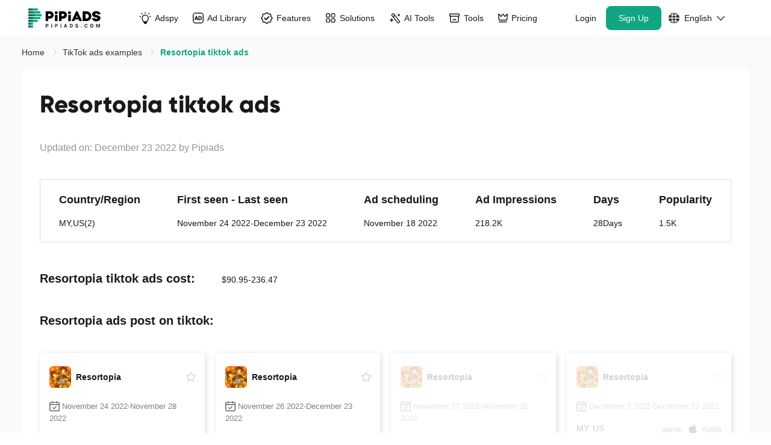

--- FILE ---
content_type: image/svg+xml
request_url: https://cdn-seo.pipiads.com/blog/1318005863721369600.svg
body_size: 322
content:
<svg xmlns="http://www.w3.org/2000/svg" width="134" height="101" viewBox="0 0 134 101"><path fill="#11A683" d="M69.4533762,59.7106109 C56.1736334,63.3279743 41.6559486,74.7106109 41.6559486,85.8038585 L41.6559486,100 L4.16398714,100 C1.86495177,100 0,98.1350482 0,95.8360129 L0,86.1093248 C0,67.6527331 36.7202572,58.3436494 55.1125402,58.3436494 C59.1961415,58.3279743 64.1800643,58.7942122 69.4533762,59.7106109 L69.4533762,59.7106109 Z M41.6559486,50 C27.8456592,50 16.6559486,38.8102894 16.6559486,25 C16.6559486,11.1897106 27.8456592,0 41.6559486,0 C55.4662379,0 66.6559486,11.1897106 66.6559486,25 C66.6559486,38.8102894 55.4662379,50 41.6559486,50 L41.6559486,50 Z M96.7845659,58.3279743 C107.540193,58.0546624 116.559486,49.2122186 117.057878,38.4726688 C117.588424,26.7363344 108.360129,16.9131833 96.6720257,16.6881029 L95.8360129,16.6881029 C84.340836,16.9131833 75.192926,26.4308682 75.4180064,37.926045 C75.6430868,49.4212219 85.1607717,58.6173633 96.7845659,58.3279743 Z M95.8199357,66.6720257 C83.3118971,66.6720257 58.3279743,74.1157556 58.3279743,88.8906752 L58.3279743,95.8360129 C58.3279743,98.1350482 60.192926,100 62.4919614,100 L129.14791,100 C131.446945,100 133.311897,98.1350482 133.311897,95.8360129 L133.311897,88.8906752 C133.311897,74.0996785 108.327974,66.6720257 95.8199357,66.6720257 L95.8199357,66.6720257 Z" transform="translate(0 .398)"/></svg>